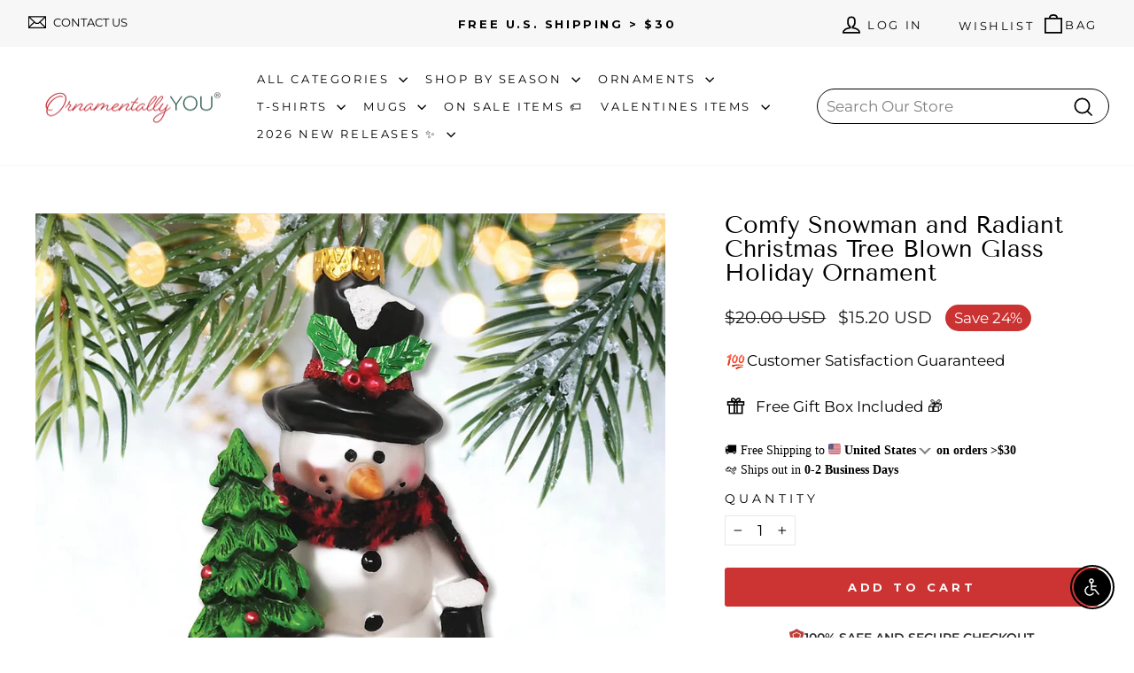

--- FILE ---
content_type: text/html; charset=UTF-8
request_url: https://geolocation-db.com/jsonp?callback=callback&_=1769501808419
body_size: 74
content:
callback({"country_code":"US","country_name":"United States","city":null,"postal":null,"latitude":37.751,"longitude":-97.822,"IPv4":"18.117.83.56","state":null})

--- FILE ---
content_type: text/css;charset=UTF-8
request_url: https://cached.rebuyengine.com/api/v1/widgets/styles?id=176322&format=css&cache_key=1769475092
body_size: -286
content:
.rebuy-product-actions{display:flex;align-items:center;justify-content:center;gap:10px}.product-quantity{margin:0!important}.rebuy-select-wrapper .rebuy-label{display:none}.rebuy-select-wrapper .rebuy-select{padding:10px!important;border-radius:0!important;text-align:left;width:75px}.rebuy-button{border-radius:0!important}.rebuy-widget .rebuy-product-block .rebuy-product-info .rebuy-product-title,.rebuy-recommended-products .rebuy-product-block .rebuy-product-info .rebuy-product-title{display:none}.rebuy-select:focus,.rebuy-widget .rebuy-select:focus,select.rebuy-select:focus,.rebuy-widget select.rebuy-select:focus{border-color:#ccc}.rebuy-widget .primary-title{font-family:"Tenor Sans",sans-serif;text-transform:capitalize;font-size:20px;font-weight:400;letter-spacing:1px}

--- FILE ---
content_type: text/css;charset=UTF-8
request_url: https://cached.rebuyengine.com/api/v1/widgets/styles?id=176296&format=css&cache_key=1769475092
body_size: -487
content:
.rebuy-product-actions{display:flex;align-items:center;justify-content:center;gap:10px}.product-quantity{margin:0!important}.rebuy-select-wrapper .rebuy-label{display:none}.rebuy-select-wrapper .rebuy-select{padding:10px!important;border-radius:0!important;text-align:left;width:75px}.rebuy-button{border-radius:0!important}.rebuy-widget .rebuy-product-block .rebuy-product-info .rebuy-product-title,.rebuy-recommended-products .rebuy-product-block .rebuy-product-info .rebuy-product-title{display:none}.rebuy-select:focus,.rebuy-widget .rebuy-select:focus,select.rebuy-select:focus,.rebuy-widget select.rebuy-select:focus{border-color:#ccc}.rebuy-widget .primary-title{font-family:"Tenor Sans",sans-serif;text-transform:capitalize;font-size:20px;font-weight:400;letter-spacing:1px}

--- FILE ---
content_type: text/css;charset=UTF-8
request_url: https://cached.rebuyengine.com/api/v1/widgets/styles?id=44449&format=css&cache_key=1769475092
body_size: -820
content:
#rebuy-widget-44449 .checkbox-input::before{opacity:0!important}

--- FILE ---
content_type: text/javascript; charset=utf-8
request_url: https://ornamentallyyou.com/products/comfy-snowman-and-radiant-christmas-glass-ornament.js
body_size: 2320
content:
{"id":8018732843236,"title":"Comfy Snowman and Radiant Christmas Tree Blown Glass Holiday Ornament","handle":"comfy-snowman-and-radiant-christmas-glass-ornament","description":"\u003cstrong data-mce-fragment=\"1\"\u003e\u003cspan class=\"notion-enable-hover\" data-token-index=\"0\" data-mce-fragment=\"1\"\u003e\u003cspan aria-label=\"✨\" role=\"img\" data-mce-fragment=\"1\"\u003e✨\u003c\/span\u003e\u003cspan data-mce-fragment=\"1\"\u003e \u003c\/span\u003eKey Product Features:\u003c\/span\u003e\u003c\/strong\u003e\u003cspan data-mce-fragment=\"1\"\u003e\u003c\/span\u003e\u003cbr data-mce-fragment=\"1\"\u003e\u003cspan data-mce-fragment=\"1\"\u003e❄️ \u003c\/span\u003e\u003cmeta charset=\"utf-8\"\u003e\u003cspan data-mce-fragment=\"1\"\u003eThe dimensions are 2.6in (L) x 2in (W) x 5.1in (H)\u003c\/span\u003e\u003cbr data-mce-fragment=\"1\"\u003e\u003cspan data-mce-fragment=\"1\"\u003e❄️ Elegantly showcased in a vintage Christmas scene themed gift box that adds sophistication to holiday decor or gifting.\u003cbr data-mce-fragment=\"1\"\u003e\u003c\/span\u003e\u003cspan data-mce-fragment=\"1\"\u003e❄️ H\u003cmeta charset=\"utf-8\"\u003eand-blown with exquisite craftsmanship, the glass ornaments embody the refined old world traditions originating from Germany, Poland, Italy, and the Czech Republic, bearing the hallmark of authenticity and excellence.\u003cbr data-mce-fragment=\"1\"\u003e❄️ Prepared and shipped from the USA \u003cspan role=\"img\" aria-label=\"🇺🇸\" data-mce-fragment=\"1\"\u003e🇺🇸\u003c\/span\u003e\u003cbr data-mce-fragment=\"1\"\u003e\u003cbr data-mce-fragment=\"1\"\u003e\u003c\/span\u003e\u003cmeta charset=\"utf-8\"\u003e\u003cstrong data-mce-fragment=\"1\"\u003e\u003cspan class=\"notion-enable-hover\" data-token-index=\"0\" data-mce-fragment=\"1\"\u003e\u003cspan aria-label=\"✨\" role=\"img\" data-mce-fragment=\"1\"\u003e✨\u003c\/span\u003e Description\u003cbr\u003e\u003c\/span\u003e\u003c\/strong\u003e\u003cspan class=\"notion-enable-hover\" data-token-index=\"0\" data-mce-fragment=\"1\"\u003e\u003cspan data-mce-fragment=\"1\"\u003eElevate your holiday decor with the heartwarming charm of our Comfy Snowman and Radiant Christmas Tree Blown Glass Holiday Ornament, a delightful addition that embodies the spirit of the season in a cozy and enchanting way. Handcrafted with meticulous artistry, this ornament seamlessly blends the joviality of a snowman with the radiance of a Christmas tree, exuding a festive aura that will warm your heart. The intricate blown glasswork captures the twinkling lights around it, creating a mesmerizing dance of reflections that adds a touch of winter wonder to any tree. With its meticulous details and sparkling accents, this ornament effortlessly merges tradition with modernity, making it a perfect fit for various holiday themes. Hang it alongside cherished baubles to create a holiday masterpiece that will captivate all eyes. Embrace the joy of the season and infuse your festivities with the timeless comfort of a snowman's embrace and the radiant glow of Christmas magic. 🎄❄️\u003c\/span\u003e\u003c\/span\u003e\u003cbr data-mce-fragment=\"1\"\u003e\u003cspan data-mce-fragment=\"1\"\u003e\u003cbr\u003eWhy did the Comfy Snowman bring a scarf to the snowball fight? He wanted to stay warm and cozy while giving his opponents the cold shoulder! \u003cbr data-mce-fragment=\"1\"\u003e\u003cbr data-mce-fragment=\"1\"\u003e\u003cmeta charset=\"utf-8\"\u003e \u003cstrong data-mce-fragment=\"1\"\u003e♻️ Attributes and Sustainability\u003c\/strong\u003e\u003cbr data-mce-fragment=\"1\"\u003e💚 The product materials are nontoxic!\u003cbr data-mce-fragment=\"1\"\u003e💚 Our raw material production of these items are ethically and sustainably sourced, carbon neutral, and Fair Trade.\u003cbr data-mce-fragment=\"1\"\u003e\u003cbr data-mce-fragment=\"1\"\u003e\u003cem data-mce-fragment=\"1\"\u003e\u003cstrong data-mce-fragment=\"1\"\u003e\u003cspan class=\"notion-enable-hover\" data-token-index=\"0\" data-mce-fragment=\"1\"\u003eThe images used in this shop are original and are subject to Copyright. All Rights Reserved.\u003c\/span\u003e\u003c\/strong\u003e\u003c\/em\u003e\u003c\/span\u003e","published_at":"2023-08-12T10:51:44-04:00","created_at":"2023-08-10T11:34:18-04:00","vendor":"OrnamentallyYou","type":"Glass Ornament","tags":["blown glass","charming ornament","Christmas tree ornaments","Cortina","cozy charm","cozy winter","enchanting","festive","festive aura","handcrafted","heartwarming","holiday decor","Holiday Magic","holiday masterpiece","holiday spirit","holiday whimsy","Joyful festivities","radiant glow","seasonal delight","snowman charm","snowy joy","sparkling accents","tree embellishment","twinkling lights","Verishop","whimsical","winter celebration","winter wonderland"],"price":1520,"price_min":1520,"price_max":1520,"available":true,"price_varies":false,"compare_at_price":2000,"compare_at_price_min":2000,"compare_at_price_max":2000,"compare_at_price_varies":false,"variants":[{"id":44090657210596,"title":"Default Title","option1":"Default Title","option2":null,"option3":null,"sku":"G143","requires_shipping":true,"taxable":true,"featured_image":null,"available":true,"name":"Comfy Snowman and Radiant Christmas Tree Blown Glass Holiday Ornament","public_title":null,"options":["Default Title"],"price":1520,"weight":43,"compare_at_price":2000,"inventory_management":"shopify","barcode":"196704100419","requires_selling_plan":false,"selling_plan_allocations":[]}],"images":["\/\/cdn.shopify.com\/s\/files\/1\/0427\/9857\/9867\/products\/ForProduct-01ComfySnowmanandRadiantChristmasTreeBlownGlassHolidayOrnamentMockupGroup-05-01.jpg?v=1762463069","\/\/cdn.shopify.com\/s\/files\/1\/0427\/9857\/9867\/files\/ForProductGiftBoxGlassOrnamentOrnamentallyYoy_6e7ed60f-e460-49d7-86e2-1eded77943d2.jpg?v=1764781701","\/\/cdn.shopify.com\/s\/files\/1\/0427\/9857\/9867\/products\/ForProduct-02ComfySnowmanandRadiantChristmasTreeBlownGlassHolidayOrnamentMockupGroup-05-02.jpg?v=1723556354","\/\/cdn.shopify.com\/s\/files\/1\/0427\/9857\/9867\/products\/ForProduct-03ComfySnowmanandRadiantChristmasTreeBlownGlassHolidayOrnamentMockupGroup-05-03.jpg?v=1723556354","\/\/cdn.shopify.com\/s\/files\/1\/0427\/9857\/9867\/products\/ForProduct-04ComfySnowmanandRadiantChristmasTreeBlownGlassHolidayOrnamentMockupGroup-05-04.jpg?v=1723556354","\/\/cdn.shopify.com\/s\/files\/1\/0427\/9857\/9867\/files\/WBM-01_Comfy_Snowman_and_Radiant_Christmas_Tree_Blown_Glass_Holiday_Ornament.jpg?v=1730652371"],"featured_image":"\/\/cdn.shopify.com\/s\/files\/1\/0427\/9857\/9867\/products\/ForProduct-01ComfySnowmanandRadiantChristmasTreeBlownGlassHolidayOrnamentMockupGroup-05-01.jpg?v=1762463069","options":[{"name":"Title","position":1,"values":["Default Title"]}],"url":"\/products\/comfy-snowman-and-radiant-christmas-glass-ornament","media":[{"alt":"Comfy Snowman and Radiant Christmas Tree Blown Glass Holiday Ornament OrnamentallyYou ","id":49325229146340,"position":1,"preview_image":{"aspect_ratio":1.0,"height":1000,"width":1000,"src":"https:\/\/cdn.shopify.com\/s\/files\/1\/0427\/9857\/9867\/products\/ForProduct-01ComfySnowmanandRadiantChristmasTreeBlownGlassHolidayOrnamentMockupGroup-05-01.jpg?v=1762463069"},"aspect_ratio":1.0,"height":1000,"media_type":"image","src":"https:\/\/cdn.shopify.com\/s\/files\/1\/0427\/9857\/9867\/products\/ForProduct-01ComfySnowmanandRadiantChristmasTreeBlownGlassHolidayOrnamentMockupGroup-05-01.jpg?v=1762463069","width":1000},{"alt":"(Pre-Order) Casino Poker Gnome Glass Ornament, Cute Christmas Gambler Glass Ornament OrnamentallyYou ","id":61478755959012,"position":2,"preview_image":{"aspect_ratio":1.0,"height":1000,"width":1000,"src":"https:\/\/cdn.shopify.com\/s\/files\/1\/0427\/9857\/9867\/files\/ForProductGiftBoxGlassOrnamentOrnamentallyYoy_6e7ed60f-e460-49d7-86e2-1eded77943d2.jpg?v=1764781701"},"aspect_ratio":1.0,"height":1000,"media_type":"image","src":"https:\/\/cdn.shopify.com\/s\/files\/1\/0427\/9857\/9867\/files\/ForProductGiftBoxGlassOrnamentOrnamentallyYoy_6e7ed60f-e460-49d7-86e2-1eded77943d2.jpg?v=1764781701","width":1000},{"alt":null,"id":49697369981156,"position":3,"preview_image":{"aspect_ratio":1.0,"height":1080,"width":1080,"src":"https:\/\/cdn.shopify.com\/s\/files\/1\/0427\/9857\/9867\/files\/preview_images\/3a5c31077ff942f0938d9ad543fa9af2.thumbnail.0000000000.jpg?v=1692402300"},"aspect_ratio":1.0,"duration":9160,"media_type":"video","sources":[{"format":"mp4","height":480,"mime_type":"video\/mp4","url":"https:\/\/cdn.shopify.com\/videos\/c\/vp\/3a5c31077ff942f0938d9ad543fa9af2\/3a5c31077ff942f0938d9ad543fa9af2.SD-480p-0.9Mbps-17465822.mp4","width":480},{"format":"mp4","height":1080,"mime_type":"video\/mp4","url":"https:\/\/cdn.shopify.com\/videos\/c\/vp\/3a5c31077ff942f0938d9ad543fa9af2\/3a5c31077ff942f0938d9ad543fa9af2.HD-1080p-2.5Mbps-17465822.mp4","width":1080},{"format":"mp4","height":720,"mime_type":"video\/mp4","url":"https:\/\/cdn.shopify.com\/videos\/c\/vp\/3a5c31077ff942f0938d9ad543fa9af2\/3a5c31077ff942f0938d9ad543fa9af2.HD-720p-1.6Mbps-17465822.mp4","width":720},{"format":"m3u8","height":1080,"mime_type":"application\/x-mpegURL","url":"https:\/\/cdn.shopify.com\/videos\/c\/vp\/3a5c31077ff942f0938d9ad543fa9af2\/3a5c31077ff942f0938d9ad543fa9af2.m3u8","width":1080}]},{"alt":"Comfy Snowman and Radiant Christmas Tree Blown Glass Holiday Ornament OrnamentallyYou ","id":49325334659300,"position":4,"preview_image":{"aspect_ratio":1.0,"height":1000,"width":1000,"src":"https:\/\/cdn.shopify.com\/s\/files\/1\/0427\/9857\/9867\/products\/ForProduct-02ComfySnowmanandRadiantChristmasTreeBlownGlassHolidayOrnamentMockupGroup-05-02.jpg?v=1723556354"},"aspect_ratio":1.0,"height":1000,"media_type":"image","src":"https:\/\/cdn.shopify.com\/s\/files\/1\/0427\/9857\/9867\/products\/ForProduct-02ComfySnowmanandRadiantChristmasTreeBlownGlassHolidayOrnamentMockupGroup-05-02.jpg?v=1723556354","width":1000},{"alt":"Comfy Snowman and Radiant Christmas Tree Blown Glass Holiday Ornament OrnamentallyYou ","id":49325400424676,"position":5,"preview_image":{"aspect_ratio":1.0,"height":1000,"width":1000,"src":"https:\/\/cdn.shopify.com\/s\/files\/1\/0427\/9857\/9867\/products\/ForProduct-03ComfySnowmanandRadiantChristmasTreeBlownGlassHolidayOrnamentMockupGroup-05-03.jpg?v=1723556354"},"aspect_ratio":1.0,"height":1000,"media_type":"image","src":"https:\/\/cdn.shopify.com\/s\/files\/1\/0427\/9857\/9867\/products\/ForProduct-03ComfySnowmanandRadiantChristmasTreeBlownGlassHolidayOrnamentMockupGroup-05-03.jpg?v=1723556354","width":1000},{"alt":"Comfy Snowman and Radiant Christmas Tree Blown Glass Holiday Ornament OrnamentallyYou ","id":49325273809124,"position":6,"preview_image":{"aspect_ratio":1.0,"height":1000,"width":1000,"src":"https:\/\/cdn.shopify.com\/s\/files\/1\/0427\/9857\/9867\/products\/ForProduct-04ComfySnowmanandRadiantChristmasTreeBlownGlassHolidayOrnamentMockupGroup-05-04.jpg?v=1723556354"},"aspect_ratio":1.0,"height":1000,"media_type":"image","src":"https:\/\/cdn.shopify.com\/s\/files\/1\/0427\/9857\/9867\/products\/ForProduct-04ComfySnowmanandRadiantChristmasTreeBlownGlassHolidayOrnamentMockupGroup-05-04.jpg?v=1723556354","width":1000},{"alt":"Comfy Snowman and Radiant Christmas Tree Blown Glass Holiday Ornament Glass Ornament OrnamentallyYou ","id":63111007863012,"position":7,"preview_image":{"aspect_ratio":1.0,"height":1000,"width":1000,"src":"https:\/\/cdn.shopify.com\/s\/files\/1\/0427\/9857\/9867\/files\/WBM-01_Comfy_Snowman_and_Radiant_Christmas_Tree_Blown_Glass_Holiday_Ornament.jpg?v=1730652371"},"aspect_ratio":1.0,"height":1000,"media_type":"image","src":"https:\/\/cdn.shopify.com\/s\/files\/1\/0427\/9857\/9867\/files\/WBM-01_Comfy_Snowman_and_Radiant_Christmas_Tree_Blown_Glass_Holiday_Ornament.jpg?v=1730652371","width":1000}],"requires_selling_plan":false,"selling_plan_groups":[]}

--- FILE ---
content_type: text/javascript; charset=utf-8
request_url: https://ornamentallyyou.com/products/comfy-snowman-and-radiant-christmas-glass-ornament.js
body_size: 2265
content:
{"id":8018732843236,"title":"Comfy Snowman and Radiant Christmas Tree Blown Glass Holiday Ornament","handle":"comfy-snowman-and-radiant-christmas-glass-ornament","description":"\u003cstrong data-mce-fragment=\"1\"\u003e\u003cspan class=\"notion-enable-hover\" data-token-index=\"0\" data-mce-fragment=\"1\"\u003e\u003cspan aria-label=\"✨\" role=\"img\" data-mce-fragment=\"1\"\u003e✨\u003c\/span\u003e\u003cspan data-mce-fragment=\"1\"\u003e \u003c\/span\u003eKey Product Features:\u003c\/span\u003e\u003c\/strong\u003e\u003cspan data-mce-fragment=\"1\"\u003e\u003c\/span\u003e\u003cbr data-mce-fragment=\"1\"\u003e\u003cspan data-mce-fragment=\"1\"\u003e❄️ \u003c\/span\u003e\u003cmeta charset=\"utf-8\"\u003e\u003cspan data-mce-fragment=\"1\"\u003eThe dimensions are 2.6in (L) x 2in (W) x 5.1in (H)\u003c\/span\u003e\u003cbr data-mce-fragment=\"1\"\u003e\u003cspan data-mce-fragment=\"1\"\u003e❄️ Elegantly showcased in a vintage Christmas scene themed gift box that adds sophistication to holiday decor or gifting.\u003cbr data-mce-fragment=\"1\"\u003e\u003c\/span\u003e\u003cspan data-mce-fragment=\"1\"\u003e❄️ H\u003cmeta charset=\"utf-8\"\u003eand-blown with exquisite craftsmanship, the glass ornaments embody the refined old world traditions originating from Germany, Poland, Italy, and the Czech Republic, bearing the hallmark of authenticity and excellence.\u003cbr data-mce-fragment=\"1\"\u003e❄️ Prepared and shipped from the USA \u003cspan role=\"img\" aria-label=\"🇺🇸\" data-mce-fragment=\"1\"\u003e🇺🇸\u003c\/span\u003e\u003cbr data-mce-fragment=\"1\"\u003e\u003cbr data-mce-fragment=\"1\"\u003e\u003c\/span\u003e\u003cmeta charset=\"utf-8\"\u003e\u003cstrong data-mce-fragment=\"1\"\u003e\u003cspan class=\"notion-enable-hover\" data-token-index=\"0\" data-mce-fragment=\"1\"\u003e\u003cspan aria-label=\"✨\" role=\"img\" data-mce-fragment=\"1\"\u003e✨\u003c\/span\u003e Description\u003cbr\u003e\u003c\/span\u003e\u003c\/strong\u003e\u003cspan class=\"notion-enable-hover\" data-token-index=\"0\" data-mce-fragment=\"1\"\u003e\u003cspan data-mce-fragment=\"1\"\u003eElevate your holiday decor with the heartwarming charm of our Comfy Snowman and Radiant Christmas Tree Blown Glass Holiday Ornament, a delightful addition that embodies the spirit of the season in a cozy and enchanting way. Handcrafted with meticulous artistry, this ornament seamlessly blends the joviality of a snowman with the radiance of a Christmas tree, exuding a festive aura that will warm your heart. The intricate blown glasswork captures the twinkling lights around it, creating a mesmerizing dance of reflections that adds a touch of winter wonder to any tree. With its meticulous details and sparkling accents, this ornament effortlessly merges tradition with modernity, making it a perfect fit for various holiday themes. Hang it alongside cherished baubles to create a holiday masterpiece that will captivate all eyes. Embrace the joy of the season and infuse your festivities with the timeless comfort of a snowman's embrace and the radiant glow of Christmas magic. 🎄❄️\u003c\/span\u003e\u003c\/span\u003e\u003cbr data-mce-fragment=\"1\"\u003e\u003cspan data-mce-fragment=\"1\"\u003e\u003cbr\u003eWhy did the Comfy Snowman bring a scarf to the snowball fight? He wanted to stay warm and cozy while giving his opponents the cold shoulder! \u003cbr data-mce-fragment=\"1\"\u003e\u003cbr data-mce-fragment=\"1\"\u003e\u003cmeta charset=\"utf-8\"\u003e \u003cstrong data-mce-fragment=\"1\"\u003e♻️ Attributes and Sustainability\u003c\/strong\u003e\u003cbr data-mce-fragment=\"1\"\u003e💚 The product materials are nontoxic!\u003cbr data-mce-fragment=\"1\"\u003e💚 Our raw material production of these items are ethically and sustainably sourced, carbon neutral, and Fair Trade.\u003cbr data-mce-fragment=\"1\"\u003e\u003cbr data-mce-fragment=\"1\"\u003e\u003cem data-mce-fragment=\"1\"\u003e\u003cstrong data-mce-fragment=\"1\"\u003e\u003cspan class=\"notion-enable-hover\" data-token-index=\"0\" data-mce-fragment=\"1\"\u003eThe images used in this shop are original and are subject to Copyright. All Rights Reserved.\u003c\/span\u003e\u003c\/strong\u003e\u003c\/em\u003e\u003c\/span\u003e","published_at":"2023-08-12T10:51:44-04:00","created_at":"2023-08-10T11:34:18-04:00","vendor":"OrnamentallyYou","type":"Glass Ornament","tags":["blown glass","charming ornament","Christmas tree ornaments","Cortina","cozy charm","cozy winter","enchanting","festive","festive aura","handcrafted","heartwarming","holiday decor","Holiday Magic","holiday masterpiece","holiday spirit","holiday whimsy","Joyful festivities","radiant glow","seasonal delight","snowman charm","snowy joy","sparkling accents","tree embellishment","twinkling lights","Verishop","whimsical","winter celebration","winter wonderland"],"price":1520,"price_min":1520,"price_max":1520,"available":true,"price_varies":false,"compare_at_price":2000,"compare_at_price_min":2000,"compare_at_price_max":2000,"compare_at_price_varies":false,"variants":[{"id":44090657210596,"title":"Default Title","option1":"Default Title","option2":null,"option3":null,"sku":"G143","requires_shipping":true,"taxable":true,"featured_image":null,"available":true,"name":"Comfy Snowman and Radiant Christmas Tree Blown Glass Holiday Ornament","public_title":null,"options":["Default Title"],"price":1520,"weight":43,"compare_at_price":2000,"inventory_management":"shopify","barcode":"196704100419","requires_selling_plan":false,"selling_plan_allocations":[]}],"images":["\/\/cdn.shopify.com\/s\/files\/1\/0427\/9857\/9867\/products\/ForProduct-01ComfySnowmanandRadiantChristmasTreeBlownGlassHolidayOrnamentMockupGroup-05-01.jpg?v=1762463069","\/\/cdn.shopify.com\/s\/files\/1\/0427\/9857\/9867\/files\/ForProductGiftBoxGlassOrnamentOrnamentallyYoy_6e7ed60f-e460-49d7-86e2-1eded77943d2.jpg?v=1764781701","\/\/cdn.shopify.com\/s\/files\/1\/0427\/9857\/9867\/products\/ForProduct-02ComfySnowmanandRadiantChristmasTreeBlownGlassHolidayOrnamentMockupGroup-05-02.jpg?v=1723556354","\/\/cdn.shopify.com\/s\/files\/1\/0427\/9857\/9867\/products\/ForProduct-03ComfySnowmanandRadiantChristmasTreeBlownGlassHolidayOrnamentMockupGroup-05-03.jpg?v=1723556354","\/\/cdn.shopify.com\/s\/files\/1\/0427\/9857\/9867\/products\/ForProduct-04ComfySnowmanandRadiantChristmasTreeBlownGlassHolidayOrnamentMockupGroup-05-04.jpg?v=1723556354","\/\/cdn.shopify.com\/s\/files\/1\/0427\/9857\/9867\/files\/WBM-01_Comfy_Snowman_and_Radiant_Christmas_Tree_Blown_Glass_Holiday_Ornament.jpg?v=1730652371"],"featured_image":"\/\/cdn.shopify.com\/s\/files\/1\/0427\/9857\/9867\/products\/ForProduct-01ComfySnowmanandRadiantChristmasTreeBlownGlassHolidayOrnamentMockupGroup-05-01.jpg?v=1762463069","options":[{"name":"Title","position":1,"values":["Default Title"]}],"url":"\/products\/comfy-snowman-and-radiant-christmas-glass-ornament","media":[{"alt":"Comfy Snowman and Radiant Christmas Tree Blown Glass Holiday Ornament OrnamentallyYou ","id":49325229146340,"position":1,"preview_image":{"aspect_ratio":1.0,"height":1000,"width":1000,"src":"https:\/\/cdn.shopify.com\/s\/files\/1\/0427\/9857\/9867\/products\/ForProduct-01ComfySnowmanandRadiantChristmasTreeBlownGlassHolidayOrnamentMockupGroup-05-01.jpg?v=1762463069"},"aspect_ratio":1.0,"height":1000,"media_type":"image","src":"https:\/\/cdn.shopify.com\/s\/files\/1\/0427\/9857\/9867\/products\/ForProduct-01ComfySnowmanandRadiantChristmasTreeBlownGlassHolidayOrnamentMockupGroup-05-01.jpg?v=1762463069","width":1000},{"alt":"(Pre-Order) Casino Poker Gnome Glass Ornament, Cute Christmas Gambler Glass Ornament OrnamentallyYou ","id":61478755959012,"position":2,"preview_image":{"aspect_ratio":1.0,"height":1000,"width":1000,"src":"https:\/\/cdn.shopify.com\/s\/files\/1\/0427\/9857\/9867\/files\/ForProductGiftBoxGlassOrnamentOrnamentallyYoy_6e7ed60f-e460-49d7-86e2-1eded77943d2.jpg?v=1764781701"},"aspect_ratio":1.0,"height":1000,"media_type":"image","src":"https:\/\/cdn.shopify.com\/s\/files\/1\/0427\/9857\/9867\/files\/ForProductGiftBoxGlassOrnamentOrnamentallyYoy_6e7ed60f-e460-49d7-86e2-1eded77943d2.jpg?v=1764781701","width":1000},{"alt":null,"id":49697369981156,"position":3,"preview_image":{"aspect_ratio":1.0,"height":1080,"width":1080,"src":"https:\/\/cdn.shopify.com\/s\/files\/1\/0427\/9857\/9867\/files\/preview_images\/3a5c31077ff942f0938d9ad543fa9af2.thumbnail.0000000000.jpg?v=1692402300"},"aspect_ratio":1.0,"duration":9160,"media_type":"video","sources":[{"format":"mp4","height":480,"mime_type":"video\/mp4","url":"https:\/\/cdn.shopify.com\/videos\/c\/vp\/3a5c31077ff942f0938d9ad543fa9af2\/3a5c31077ff942f0938d9ad543fa9af2.SD-480p-0.9Mbps-17465822.mp4","width":480},{"format":"mp4","height":1080,"mime_type":"video\/mp4","url":"https:\/\/cdn.shopify.com\/videos\/c\/vp\/3a5c31077ff942f0938d9ad543fa9af2\/3a5c31077ff942f0938d9ad543fa9af2.HD-1080p-2.5Mbps-17465822.mp4","width":1080},{"format":"mp4","height":720,"mime_type":"video\/mp4","url":"https:\/\/cdn.shopify.com\/videos\/c\/vp\/3a5c31077ff942f0938d9ad543fa9af2\/3a5c31077ff942f0938d9ad543fa9af2.HD-720p-1.6Mbps-17465822.mp4","width":720},{"format":"m3u8","height":1080,"mime_type":"application\/x-mpegURL","url":"https:\/\/cdn.shopify.com\/videos\/c\/vp\/3a5c31077ff942f0938d9ad543fa9af2\/3a5c31077ff942f0938d9ad543fa9af2.m3u8","width":1080}]},{"alt":"Comfy Snowman and Radiant Christmas Tree Blown Glass Holiday Ornament OrnamentallyYou ","id":49325334659300,"position":4,"preview_image":{"aspect_ratio":1.0,"height":1000,"width":1000,"src":"https:\/\/cdn.shopify.com\/s\/files\/1\/0427\/9857\/9867\/products\/ForProduct-02ComfySnowmanandRadiantChristmasTreeBlownGlassHolidayOrnamentMockupGroup-05-02.jpg?v=1723556354"},"aspect_ratio":1.0,"height":1000,"media_type":"image","src":"https:\/\/cdn.shopify.com\/s\/files\/1\/0427\/9857\/9867\/products\/ForProduct-02ComfySnowmanandRadiantChristmasTreeBlownGlassHolidayOrnamentMockupGroup-05-02.jpg?v=1723556354","width":1000},{"alt":"Comfy Snowman and Radiant Christmas Tree Blown Glass Holiday Ornament OrnamentallyYou ","id":49325400424676,"position":5,"preview_image":{"aspect_ratio":1.0,"height":1000,"width":1000,"src":"https:\/\/cdn.shopify.com\/s\/files\/1\/0427\/9857\/9867\/products\/ForProduct-03ComfySnowmanandRadiantChristmasTreeBlownGlassHolidayOrnamentMockupGroup-05-03.jpg?v=1723556354"},"aspect_ratio":1.0,"height":1000,"media_type":"image","src":"https:\/\/cdn.shopify.com\/s\/files\/1\/0427\/9857\/9867\/products\/ForProduct-03ComfySnowmanandRadiantChristmasTreeBlownGlassHolidayOrnamentMockupGroup-05-03.jpg?v=1723556354","width":1000},{"alt":"Comfy Snowman and Radiant Christmas Tree Blown Glass Holiday Ornament OrnamentallyYou ","id":49325273809124,"position":6,"preview_image":{"aspect_ratio":1.0,"height":1000,"width":1000,"src":"https:\/\/cdn.shopify.com\/s\/files\/1\/0427\/9857\/9867\/products\/ForProduct-04ComfySnowmanandRadiantChristmasTreeBlownGlassHolidayOrnamentMockupGroup-05-04.jpg?v=1723556354"},"aspect_ratio":1.0,"height":1000,"media_type":"image","src":"https:\/\/cdn.shopify.com\/s\/files\/1\/0427\/9857\/9867\/products\/ForProduct-04ComfySnowmanandRadiantChristmasTreeBlownGlassHolidayOrnamentMockupGroup-05-04.jpg?v=1723556354","width":1000},{"alt":"Comfy Snowman and Radiant Christmas Tree Blown Glass Holiday Ornament Glass Ornament OrnamentallyYou ","id":63111007863012,"position":7,"preview_image":{"aspect_ratio":1.0,"height":1000,"width":1000,"src":"https:\/\/cdn.shopify.com\/s\/files\/1\/0427\/9857\/9867\/files\/WBM-01_Comfy_Snowman_and_Radiant_Christmas_Tree_Blown_Glass_Holiday_Ornament.jpg?v=1730652371"},"aspect_ratio":1.0,"height":1000,"media_type":"image","src":"https:\/\/cdn.shopify.com\/s\/files\/1\/0427\/9857\/9867\/files\/WBM-01_Comfy_Snowman_and_Radiant_Christmas_Tree_Blown_Glass_Holiday_Ornament.jpg?v=1730652371","width":1000}],"requires_selling_plan":false,"selling_plan_groups":[]}

--- FILE ---
content_type: text/javascript; charset=utf-8
request_url: https://ornamentallyyou.com/products/comfy-snowman-and-radiant-christmas-glass-ornament.js
body_size: 2419
content:
{"id":8018732843236,"title":"Comfy Snowman and Radiant Christmas Tree Blown Glass Holiday Ornament","handle":"comfy-snowman-and-radiant-christmas-glass-ornament","description":"\u003cstrong data-mce-fragment=\"1\"\u003e\u003cspan class=\"notion-enable-hover\" data-token-index=\"0\" data-mce-fragment=\"1\"\u003e\u003cspan aria-label=\"✨\" role=\"img\" data-mce-fragment=\"1\"\u003e✨\u003c\/span\u003e\u003cspan data-mce-fragment=\"1\"\u003e \u003c\/span\u003eKey Product Features:\u003c\/span\u003e\u003c\/strong\u003e\u003cspan data-mce-fragment=\"1\"\u003e\u003c\/span\u003e\u003cbr data-mce-fragment=\"1\"\u003e\u003cspan data-mce-fragment=\"1\"\u003e❄️ \u003c\/span\u003e\u003cmeta charset=\"utf-8\"\u003e\u003cspan data-mce-fragment=\"1\"\u003eThe dimensions are 2.6in (L) x 2in (W) x 5.1in (H)\u003c\/span\u003e\u003cbr data-mce-fragment=\"1\"\u003e\u003cspan data-mce-fragment=\"1\"\u003e❄️ Elegantly showcased in a vintage Christmas scene themed gift box that adds sophistication to holiday decor or gifting.\u003cbr data-mce-fragment=\"1\"\u003e\u003c\/span\u003e\u003cspan data-mce-fragment=\"1\"\u003e❄️ H\u003cmeta charset=\"utf-8\"\u003eand-blown with exquisite craftsmanship, the glass ornaments embody the refined old world traditions originating from Germany, Poland, Italy, and the Czech Republic, bearing the hallmark of authenticity and excellence.\u003cbr data-mce-fragment=\"1\"\u003e❄️ Prepared and shipped from the USA \u003cspan role=\"img\" aria-label=\"🇺🇸\" data-mce-fragment=\"1\"\u003e🇺🇸\u003c\/span\u003e\u003cbr data-mce-fragment=\"1\"\u003e\u003cbr data-mce-fragment=\"1\"\u003e\u003c\/span\u003e\u003cmeta charset=\"utf-8\"\u003e\u003cstrong data-mce-fragment=\"1\"\u003e\u003cspan class=\"notion-enable-hover\" data-token-index=\"0\" data-mce-fragment=\"1\"\u003e\u003cspan aria-label=\"✨\" role=\"img\" data-mce-fragment=\"1\"\u003e✨\u003c\/span\u003e Description\u003cbr\u003e\u003c\/span\u003e\u003c\/strong\u003e\u003cspan class=\"notion-enable-hover\" data-token-index=\"0\" data-mce-fragment=\"1\"\u003e\u003cspan data-mce-fragment=\"1\"\u003eElevate your holiday decor with the heartwarming charm of our Comfy Snowman and Radiant Christmas Tree Blown Glass Holiday Ornament, a delightful addition that embodies the spirit of the season in a cozy and enchanting way. Handcrafted with meticulous artistry, this ornament seamlessly blends the joviality of a snowman with the radiance of a Christmas tree, exuding a festive aura that will warm your heart. The intricate blown glasswork captures the twinkling lights around it, creating a mesmerizing dance of reflections that adds a touch of winter wonder to any tree. With its meticulous details and sparkling accents, this ornament effortlessly merges tradition with modernity, making it a perfect fit for various holiday themes. Hang it alongside cherished baubles to create a holiday masterpiece that will captivate all eyes. Embrace the joy of the season and infuse your festivities with the timeless comfort of a snowman's embrace and the radiant glow of Christmas magic. 🎄❄️\u003c\/span\u003e\u003c\/span\u003e\u003cbr data-mce-fragment=\"1\"\u003e\u003cspan data-mce-fragment=\"1\"\u003e\u003cbr\u003eWhy did the Comfy Snowman bring a scarf to the snowball fight? He wanted to stay warm and cozy while giving his opponents the cold shoulder! \u003cbr data-mce-fragment=\"1\"\u003e\u003cbr data-mce-fragment=\"1\"\u003e\u003cmeta charset=\"utf-8\"\u003e \u003cstrong data-mce-fragment=\"1\"\u003e♻️ Attributes and Sustainability\u003c\/strong\u003e\u003cbr data-mce-fragment=\"1\"\u003e💚 The product materials are nontoxic!\u003cbr data-mce-fragment=\"1\"\u003e💚 Our raw material production of these items are ethically and sustainably sourced, carbon neutral, and Fair Trade.\u003cbr data-mce-fragment=\"1\"\u003e\u003cbr data-mce-fragment=\"1\"\u003e\u003cem data-mce-fragment=\"1\"\u003e\u003cstrong data-mce-fragment=\"1\"\u003e\u003cspan class=\"notion-enable-hover\" data-token-index=\"0\" data-mce-fragment=\"1\"\u003eThe images used in this shop are original and are subject to Copyright. All Rights Reserved.\u003c\/span\u003e\u003c\/strong\u003e\u003c\/em\u003e\u003c\/span\u003e","published_at":"2023-08-12T10:51:44-04:00","created_at":"2023-08-10T11:34:18-04:00","vendor":"OrnamentallyYou","type":"Glass Ornament","tags":["blown glass","charming ornament","Christmas tree ornaments","Cortina","cozy charm","cozy winter","enchanting","festive","festive aura","handcrafted","heartwarming","holiday decor","Holiday Magic","holiday masterpiece","holiday spirit","holiday whimsy","Joyful festivities","radiant glow","seasonal delight","snowman charm","snowy joy","sparkling accents","tree embellishment","twinkling lights","Verishop","whimsical","winter celebration","winter wonderland"],"price":1520,"price_min":1520,"price_max":1520,"available":true,"price_varies":false,"compare_at_price":2000,"compare_at_price_min":2000,"compare_at_price_max":2000,"compare_at_price_varies":false,"variants":[{"id":44090657210596,"title":"Default Title","option1":"Default Title","option2":null,"option3":null,"sku":"G143","requires_shipping":true,"taxable":true,"featured_image":null,"available":true,"name":"Comfy Snowman and Radiant Christmas Tree Blown Glass Holiday Ornament","public_title":null,"options":["Default Title"],"price":1520,"weight":43,"compare_at_price":2000,"inventory_management":"shopify","barcode":"196704100419","requires_selling_plan":false,"selling_plan_allocations":[]}],"images":["\/\/cdn.shopify.com\/s\/files\/1\/0427\/9857\/9867\/products\/ForProduct-01ComfySnowmanandRadiantChristmasTreeBlownGlassHolidayOrnamentMockupGroup-05-01.jpg?v=1762463069","\/\/cdn.shopify.com\/s\/files\/1\/0427\/9857\/9867\/files\/ForProductGiftBoxGlassOrnamentOrnamentallyYoy_6e7ed60f-e460-49d7-86e2-1eded77943d2.jpg?v=1764781701","\/\/cdn.shopify.com\/s\/files\/1\/0427\/9857\/9867\/products\/ForProduct-02ComfySnowmanandRadiantChristmasTreeBlownGlassHolidayOrnamentMockupGroup-05-02.jpg?v=1723556354","\/\/cdn.shopify.com\/s\/files\/1\/0427\/9857\/9867\/products\/ForProduct-03ComfySnowmanandRadiantChristmasTreeBlownGlassHolidayOrnamentMockupGroup-05-03.jpg?v=1723556354","\/\/cdn.shopify.com\/s\/files\/1\/0427\/9857\/9867\/products\/ForProduct-04ComfySnowmanandRadiantChristmasTreeBlownGlassHolidayOrnamentMockupGroup-05-04.jpg?v=1723556354","\/\/cdn.shopify.com\/s\/files\/1\/0427\/9857\/9867\/files\/WBM-01_Comfy_Snowman_and_Radiant_Christmas_Tree_Blown_Glass_Holiday_Ornament.jpg?v=1730652371"],"featured_image":"\/\/cdn.shopify.com\/s\/files\/1\/0427\/9857\/9867\/products\/ForProduct-01ComfySnowmanandRadiantChristmasTreeBlownGlassHolidayOrnamentMockupGroup-05-01.jpg?v=1762463069","options":[{"name":"Title","position":1,"values":["Default Title"]}],"url":"\/products\/comfy-snowman-and-radiant-christmas-glass-ornament","media":[{"alt":"Comfy Snowman and Radiant Christmas Tree Blown Glass Holiday Ornament OrnamentallyYou ","id":49325229146340,"position":1,"preview_image":{"aspect_ratio":1.0,"height":1000,"width":1000,"src":"https:\/\/cdn.shopify.com\/s\/files\/1\/0427\/9857\/9867\/products\/ForProduct-01ComfySnowmanandRadiantChristmasTreeBlownGlassHolidayOrnamentMockupGroup-05-01.jpg?v=1762463069"},"aspect_ratio":1.0,"height":1000,"media_type":"image","src":"https:\/\/cdn.shopify.com\/s\/files\/1\/0427\/9857\/9867\/products\/ForProduct-01ComfySnowmanandRadiantChristmasTreeBlownGlassHolidayOrnamentMockupGroup-05-01.jpg?v=1762463069","width":1000},{"alt":"(Pre-Order) Casino Poker Gnome Glass Ornament, Cute Christmas Gambler Glass Ornament OrnamentallyYou ","id":61478755959012,"position":2,"preview_image":{"aspect_ratio":1.0,"height":1000,"width":1000,"src":"https:\/\/cdn.shopify.com\/s\/files\/1\/0427\/9857\/9867\/files\/ForProductGiftBoxGlassOrnamentOrnamentallyYoy_6e7ed60f-e460-49d7-86e2-1eded77943d2.jpg?v=1764781701"},"aspect_ratio":1.0,"height":1000,"media_type":"image","src":"https:\/\/cdn.shopify.com\/s\/files\/1\/0427\/9857\/9867\/files\/ForProductGiftBoxGlassOrnamentOrnamentallyYoy_6e7ed60f-e460-49d7-86e2-1eded77943d2.jpg?v=1764781701","width":1000},{"alt":null,"id":49697369981156,"position":3,"preview_image":{"aspect_ratio":1.0,"height":1080,"width":1080,"src":"https:\/\/cdn.shopify.com\/s\/files\/1\/0427\/9857\/9867\/files\/preview_images\/3a5c31077ff942f0938d9ad543fa9af2.thumbnail.0000000000.jpg?v=1692402300"},"aspect_ratio":1.0,"duration":9160,"media_type":"video","sources":[{"format":"mp4","height":480,"mime_type":"video\/mp4","url":"https:\/\/cdn.shopify.com\/videos\/c\/vp\/3a5c31077ff942f0938d9ad543fa9af2\/3a5c31077ff942f0938d9ad543fa9af2.SD-480p-0.9Mbps-17465822.mp4","width":480},{"format":"mp4","height":1080,"mime_type":"video\/mp4","url":"https:\/\/cdn.shopify.com\/videos\/c\/vp\/3a5c31077ff942f0938d9ad543fa9af2\/3a5c31077ff942f0938d9ad543fa9af2.HD-1080p-2.5Mbps-17465822.mp4","width":1080},{"format":"mp4","height":720,"mime_type":"video\/mp4","url":"https:\/\/cdn.shopify.com\/videos\/c\/vp\/3a5c31077ff942f0938d9ad543fa9af2\/3a5c31077ff942f0938d9ad543fa9af2.HD-720p-1.6Mbps-17465822.mp4","width":720},{"format":"m3u8","height":1080,"mime_type":"application\/x-mpegURL","url":"https:\/\/cdn.shopify.com\/videos\/c\/vp\/3a5c31077ff942f0938d9ad543fa9af2\/3a5c31077ff942f0938d9ad543fa9af2.m3u8","width":1080}]},{"alt":"Comfy Snowman and Radiant Christmas Tree Blown Glass Holiday Ornament OrnamentallyYou ","id":49325334659300,"position":4,"preview_image":{"aspect_ratio":1.0,"height":1000,"width":1000,"src":"https:\/\/cdn.shopify.com\/s\/files\/1\/0427\/9857\/9867\/products\/ForProduct-02ComfySnowmanandRadiantChristmasTreeBlownGlassHolidayOrnamentMockupGroup-05-02.jpg?v=1723556354"},"aspect_ratio":1.0,"height":1000,"media_type":"image","src":"https:\/\/cdn.shopify.com\/s\/files\/1\/0427\/9857\/9867\/products\/ForProduct-02ComfySnowmanandRadiantChristmasTreeBlownGlassHolidayOrnamentMockupGroup-05-02.jpg?v=1723556354","width":1000},{"alt":"Comfy Snowman and Radiant Christmas Tree Blown Glass Holiday Ornament OrnamentallyYou ","id":49325400424676,"position":5,"preview_image":{"aspect_ratio":1.0,"height":1000,"width":1000,"src":"https:\/\/cdn.shopify.com\/s\/files\/1\/0427\/9857\/9867\/products\/ForProduct-03ComfySnowmanandRadiantChristmasTreeBlownGlassHolidayOrnamentMockupGroup-05-03.jpg?v=1723556354"},"aspect_ratio":1.0,"height":1000,"media_type":"image","src":"https:\/\/cdn.shopify.com\/s\/files\/1\/0427\/9857\/9867\/products\/ForProduct-03ComfySnowmanandRadiantChristmasTreeBlownGlassHolidayOrnamentMockupGroup-05-03.jpg?v=1723556354","width":1000},{"alt":"Comfy Snowman and Radiant Christmas Tree Blown Glass Holiday Ornament OrnamentallyYou ","id":49325273809124,"position":6,"preview_image":{"aspect_ratio":1.0,"height":1000,"width":1000,"src":"https:\/\/cdn.shopify.com\/s\/files\/1\/0427\/9857\/9867\/products\/ForProduct-04ComfySnowmanandRadiantChristmasTreeBlownGlassHolidayOrnamentMockupGroup-05-04.jpg?v=1723556354"},"aspect_ratio":1.0,"height":1000,"media_type":"image","src":"https:\/\/cdn.shopify.com\/s\/files\/1\/0427\/9857\/9867\/products\/ForProduct-04ComfySnowmanandRadiantChristmasTreeBlownGlassHolidayOrnamentMockupGroup-05-04.jpg?v=1723556354","width":1000},{"alt":"Comfy Snowman and Radiant Christmas Tree Blown Glass Holiday Ornament Glass Ornament OrnamentallyYou ","id":63111007863012,"position":7,"preview_image":{"aspect_ratio":1.0,"height":1000,"width":1000,"src":"https:\/\/cdn.shopify.com\/s\/files\/1\/0427\/9857\/9867\/files\/WBM-01_Comfy_Snowman_and_Radiant_Christmas_Tree_Blown_Glass_Holiday_Ornament.jpg?v=1730652371"},"aspect_ratio":1.0,"height":1000,"media_type":"image","src":"https:\/\/cdn.shopify.com\/s\/files\/1\/0427\/9857\/9867\/files\/WBM-01_Comfy_Snowman_and_Radiant_Christmas_Tree_Blown_Glass_Holiday_Ornament.jpg?v=1730652371","width":1000}],"requires_selling_plan":false,"selling_plan_groups":[]}